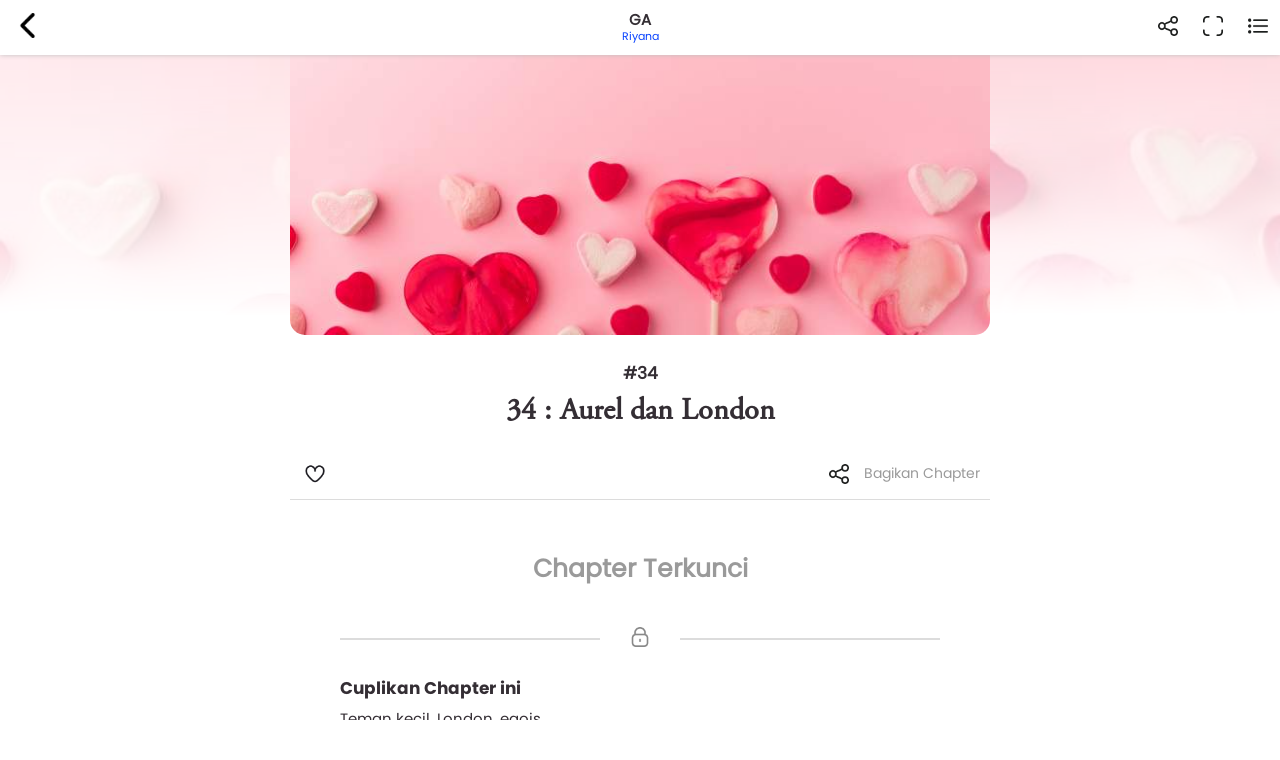

--- FILE ---
content_type: text/html; charset=UTF-8
request_url: https://www.kwikku.com/novel/read/ga/19072
body_size: 9243
content:
		<!DOCTYPE html>
<!--
	(::)        (::)  (::)     (::)     (::)    (::)	(::)	      (::)
	(::)      (::)    (::)     (::)     (::)    (::)	(::)	    (::)
	(::)	(::)      (::)     (::)     (::)    (::)	(::)	  (::)
	(::)   (::)       (::)     (::)     (::)    (::)	(::)   (::)
	(::)(::)		  (::)     (::)     (::)    (::)	(::)(::)
	(::)(::)		  (::)     (::)     (::)    (::)	(::)(::)
	(::)   (::)		  (::)     (::)     (::)    (::)	(::)   (::)
	(::)    (::)	   (::)    (::)    (::)	    (::)	(::)	  (::)
	(::)     (::)	     (::)  (::)  (::)	    (::)	(::)	    (::)
	(::)      (::)         (::)(::)(::)		    (::)	(::)	      (::)
-->
<html>
	<head>
		<title>GA / 34 : Aurel dan London - Kwikku</title>
		<meta name='viewport' content='width=1130'>
		<meta http-equiv="X-Frame-Options" content="deny">
		<link id='kwik_favicon' rel='shortcut icon' href='https://www.kwikku.com/images/favicon.png' type='image/png' media='all'>
		<script>
			if (screen.width <= 850) {
				window.location.href="https://m.kwikku.com/novel/read/ga/19072";
			}
		</script>
		<meta name="theme-color" content="#177ffb" />
		<!-- Mendeklarasikan ikon untuk iOS -->
		<meta name="apple-mobile-web-app-capable" content="yes" />
		<meta name="apple-mobile-web-app-status-bar-style" content="default" />
		<meta name="apple-mobile-web-app-title" content="Kwikku" />
		<link rel="apple-touch-icon" href="images/logo/128x128.png" />
		<!-- Mendeklarasikan ikon untuk Windows -->
		<meta name="msapplication-TileImage" content="images/logo/128x128.png" />
		<meta name="msapplication-TileColor" content="#000000" />
		
		<!-- Global site tag (gtag.js) - Google Analytics -->
		<script async src="https://www.googletagmanager.com/gtag/js?id=G-GDJTXD19QP"></script>
		<script>
			window.dataLayer = window.dataLayer || [];
			function gtag(){dataLayer.push(arguments);}
			gtag('js', new Date());
			
			gtag('config', 'G-GDJTXD19QP');
		</script>
		
		<!--AMP-->
					<link rel='amphtml' href='https://amp.kwikku.com/novel/ga/19072'>
			<link rel='canonical' href='https://www.kwikku.com/novel/read/ga/19072'>
					<meta name="description" content="GA, Chapter: 34 : Aurel dan London" />
		
		<link rel='stylesheet' type='text/css' href='https://www.kwikku.com/template/styles/styles_css/kwikku_constant.css?t=507'><link rel='stylesheet' type='text/css' href='https://www.kwikku.com/template/styles/styles_css/kwikku_base.css?t=507'><link rel='stylesheet' type='text/css' href='https://www.kwikku.com/template/styles/styles_css/kwikku_icon.css?t=507'><link rel='stylesheet' type='text/css' href='https://www.kwikku.com/template/styles/styles_css/kwikku_effect.css?t=507'><link rel='stylesheet' type='text/css' href='https://www.kwikku.com/template/styles/styles_css/kwikku_structures.css?t=507'><link rel='stylesheet' type='text/css' href='https://www.kwikku.com/template/styles/styles_css/kwikku_card.css?t=507'><link rel='stylesheet' type='text/css' href='https://www.kwikku.com/template/styles/styles_css/kwikku_status.css?t=507'><link rel='stylesheet' type='text/css' href='https://www.kwikku.com/template/styles/styles_css/kwikku_wallet.css?t=507'><link rel='stylesheet' type='text/css' href='https://www.kwikku.com/template/styles/styles_css/kwikku_layout.css?t=507'><link rel='stylesheet' type='text/css' href='https://www.kwikku.com/template/styles/styles_css/pages/work.css?t=507'><link rel='stylesheet' type='text/css' href='https://www.kwikku.com/template/styles/styles_css/pages/know.css?t=507'><link rel='stylesheet' type='text/css' href='https://www.kwikku.com/template/styles/styles_css/pages/webtoon.css?t=507'><link rel='stylesheet' type='text/css' href='https://www.kwikku.com/template/styles/styles_css/pages/novel.css?t=507'><link rel='stylesheet' type='text/css' href='https://www.kwikku.com/template/styles/styles_css/pages/script.css?t=507'><link rel='stylesheet' type='text/css' href='https://www.kwikku.com/template/styles/styles_css/pages/artwork.css?t=507'><link rel='stylesheet' type='text/css' href='https://www.kwikku.com/template/styles/styles_css/pages/video.css?t=507'><link rel='stylesheet' type='text/css' href='https://www.kwikku.com/template/styles/styles_css/kwikku_screen.css?t=507'><link rel='stylesheet' type='text/css' href='https://www.kwikku.com/template/styles/styles_css/external/slick.css?t=507'><link rel='stylesheet' type='text/css' href='https://www.kwikku.com/template/styles/styles_css/external/slick-theme.css?t=507'><link rel='stylesheet' type='text/css' href='https://www.kwikku.com/template/styles/styles_css/dark.css?t=507'><script type='text/javascript' src='https://www.kwikku.com/template/styles/styles_js/external/socket.js?t=507'></script><script type='text/javascript' src='https://www.kwikku.com/template/styles/styles_js/external/jquery.js?t=507'></script><script type='text/javascript' src='https://www.kwikku.com/template/styles/styles_js/external/textarea.autogrow.js?t=507'></script><script type='text/javascript' src='https://www.kwikku.com/template/styles/styles_js/external/slick.js?t=507'></script><script type='text/javascript' src='https://www.kwikku.com/template/styles/styles_js/external/jquery.cookie.js?t=507'></script><script type='text/javascript' src='https://www.kwikku.com/template/styles/styles_js/external/jquery.migrate.js?t=507'></script><script type='text/javascript' src='https://www.kwikku.com/template/styles/styles_js/functions.js?t=507'></script><script type='text/javascript' src='https://www.kwikku.com/template/styles/styles_js/effect.js?t=507'></script><script type='text/javascript' src='https://www.kwikku.com/template/styles/styles_js/no_ajax.js?t=507'></script><script type='text/javascript' src='https://www.kwikku.com/template/styles/styles_js/status.js?t=507'></script><script type='text/javascript' src='https://www.kwikku.com/template/styles/styles_js/wallet.js?t=507'></script><script type='text/javascript' src='https://www.kwikku.com/template/styles/styles_js/templates.js?t=507'></script><script type='text/javascript' src='https://www.kwikku.com/template/styles/styles_js/section.js?t=507'></script><script type='text/javascript' src='https://www.kwikku.com/template/styles/styles_js/actions_get.js?t=507'></script><script type='text/javascript' src='https://www.kwikku.com/template/styles/styles_js/actions_post.js?t=507'></script><script type='text/javascript' src='https://www.kwikku.com/template/styles/styles_js/actions_upload.js?t=507'></script><script type='text/javascript' src='https://www.kwikku.com/template/styles/styles_js/pages/cart.js?t=507'></script><script type='text/javascript' src='https://www.kwikku.com/template/styles/styles_js/pages/transaction.js?t=507'></script><script type='text/javascript' src='https://www.kwikku.com/template/styles/styles_js/pages/novel.js?t=507'></script>		
		<link rel="canonical" href="https://www.kwikku.com/novel/read/ga/19072" />
<meta property="og:title" content="GA / 34 : Aurel dan London - Kwikku" />
<meta property="og:type" content="article" />
<meta property="og:url" content="https://www.kwikku.com/novel/read/ga/19072" />
<meta property="og:image" itemprop="image" content="https://kwikku.us/images/general/kwikku.jpg" />
<meta property="og:site_name" content="Kwikku Media Nusantara" />
<meta property="og:description" content="GA, Chapter: 34 : Aurel dan London" />
<meta property="og:image:secure_url" content="https://kwikku.us/images/general/kwikku.jpg" />
<meta name="twitter:card" content="summary" />
<meta name="twitter:domain" content="https://www.kwikku.com/novel/read/ga/19072" />
<meta name="twitter:title" content="GA / 34 : Aurel dan London - Kwikku" />
<meta name="twitter:description" content="GA, Chapter: 34 : Aurel dan London" />
<meta name="twitter:image" content="https://kwikku.us/images/general/kwikku.jpg" />	

<meta name="copyright" content="Kwikku Media Nusantara" />
	<script type="application/ld+json">
	{
	"@context": "https://schema.org",
	"@type": "WebSite",
	"url": "https://www.kwikku.com/novel/read/ga/19072",
	"potentialAction": {
    "@type": "SearchAction",
    "target": "https://www.kwikku.com/i/search?keyword={search_term_string}",
    "query-input": "required name=search_term_string"
	}
	}
	</script>
			
		<script>
			(function(i,s,o,g,r,a,m){i['GoogleAnalyticsObject']=r;i[r]=i[r]||function(){
			(i[r].q=i[r].q||[]).push(arguments)},i[r].l=1*new Date();a=s.createElement(o),
			m=s.getElementsByTagName(o)[0];a.async=1;a.src=g;m.parentNode.insertBefore(a,m)
			})(window,document,'script','//www.google-analytics.com/analytics.js','ga');
			
			ga('create', 'UA-41598876-1', 'kwikku.com');
			ga('send', 'pageview');
			
			console.log('%c KWIKKU MEDIA NUSANTARA', "font-size: 50px; color: blue;");
			console.log('%c Kwikku.com | Jangan pernah melakukan apapun di sini. Akun anda bisa saja diambil alih tanpa izin. Bagian ini hanya untuk pengembang', "font-size: 20px; color: red;");
		</script>
		
		<style>
					</style>
		
	</head>
	<body style="">
		<input id="user-agent" type="hidden" value="">
		<input id="user-login" type="hidden" value="">
		<input id="link-domain" type="hidden" value="https://www.kwikku.com">
		<input id="link-image" type="hidden" value="https://www.kwikku.com/images">
		
		<script>
			loadTheme();
		</script>
		
		<div id="popup" class="hidden">
	<table>
		<tr>
			<td id="popup_close" class="popupdetect">
				<div id="popup_body" class="p_canvas bg_white hidden popupdetect"></div>
			</td>
		</tr>
	</table>
</div>

<script>
	$(document).ready(function(){
	    $(".popupdetect").click(function(evt){
			if($(this).attr("id") == 'popup_close'){
				if($("#popup_close").attr('data-autoclose') != "disabled"){
					open_popup('0');
				}
				}else{
				evt.stopPropagation();
			}
		});
	});
</script>

<div id="value_alert_time" class="hidden">0</div>
<div id="alert" class="hidden">
	<div onclick="show_alert('0');">
		<div></div>
	</div>
</div>

<span id='popupMiniNovel' class='hidden'>
	<div class='nov_miniinfo'>
		<div class='bscover'>
			<a href='' class='nbp_link'>
				<div class='nbp_cover border_shadow bscover'></div>
			</a>
		</div>
		<div>
			<div>
				<a href='' class='nbp_link'>Judul disini</a>
			</div>
			<div>
				<a href=''>penulis disini</a>
			</div>
			<div>Deskripsi disini</div>
			<div>
				<a href='' class='nbp_link'>
					<button class='btn basic'>Baca Novel &#8594;</button>
				</a>
			</div>
		</div>
	</div>
</span>

<div id="popupNsfw" data-back="" class='popup_nsfw hidden'>
	<div>
		<div>
			<div>
				<div></div>
				<div>Peringatan</div>
				<div>Halaman ini mengandung Konten Dewasa. Jika usia kamu dibawah 18 tahun, mohon untuk tidak mengakses halaman ini</div>
				<div>
					<button class='btn silver mr15' onclick="popup_nsfw('dismiss');">Batalkan</button>
					<button class='btn basic' onclick="popup_nsfw('allow');">Lanjutkan &#8594;</button>
				</div>
			</div>
		</div>
	</div>
</div>

<div id="popupUpgradePremium" class="hidden">
	<div class="popupPremium">
		<div>Fitur ini untuk akun Premium</div>
		<div>Upgrade ke premium untuk fitur lengkap Kwikku</div>
		<div class="ppFeature">
			<div>
				<div class="icon icon_popup_premium_1"></div>
				<div>Baca karya premium</div>
			</div>
			<div>
				<div class="icon icon_popup_premium_2"></div>
				<div>Lebih banyak diskon</div>
			</div>
			<div>
				<div class="icon icon_popup_premium_3"></div>
				<div>Fitur lebih banyak</div>
			</div>
		</div>
		<div>
			<div>
				<a href="https://www.kwikku.com/i/wallet">
					<button class="btn basic">Upgrade ke Premium</button>
				</a>
			</div>
			<div class="mt10">
				<u class="text_blue pointer" onclick="open_popup(0);">Tidak, terima kasih.</u>
			</div>
		</div>
	</div>
</div>

<span id="popupPreviewPhoto" class="hidden">
	<div class="popupPreviewPhoto">
		<div class="pppClose pointer" onclick="openPopupPreviewPhoto('hide');">
			<div class="icon icon_close_black"></div>
		</div>
		<div class="pppBody">
			<img id="idSetPreviewPhoto" src="">
		</div>
	</div>
</span>

<span id="popupAuthor" class="hidden">
	<div class="popupAuthor">
		<div class="paHead">
			<div>Halaman Author</div>
			<div>Kontrol semua karyamu pada halaman author, kamu bisa memublikasikan karya baru atau mengatur karyamu dengan mudah dalam satu tempat.</div>
		</div>
		<div class="paList">
			<a href="https://center.kwikku.com/creator/benefit" target="_blank">
				<div>
					<div>
						<div class="icon icon_author_1"></div>
					</div>
					<div>
						<div>Benefit</div>
						<div>Pelajari lebih lengkap tentang benefit yang akan kamu dapatkan.</div>
					</div>
					<div>
						<div class="icon icon_arrow_right_black"></div>
					</div>
				</div>
			</a>
			<a href="https://center.kwikku.com/creator/create" target="_blank">
				<div>
					<div>
						<div class="icon icon_author_2"></div>
					</div>
					<div>
						<div>Cara membuat karya</div>
						<div>Tutorial singkat cara memublikasikan karyamu di Kwikku.</div>
					</div>
					<div>
						<div class="icon icon_arrow_right_black"></div>
					</div>
				</div>
			</a>
			<a href="https://center.kwikku.com/creator/monetize" target="_blank">
				<div>
					<div>
						<div class="icon icon_author_3"></div>
					</div>
					<div>
						<div>Monetisasi</div>
						<div>Pelajari bagaimana kamu bisa memonetisasi karyamu dengan mudah.</div>
					</div>
					<div>
						<div class="icon icon_arrow_right_black"></div>
					</div>
				</div>
			</a>
		</div>
		<div class="paBtn">
			<a href="https://www.kwikku.com/i/redirect/sso/aHR0cHM6Ly9hdXRob3Iua3dpa2t1LmNvbQ==" target="_blank">
				<button class="btn basic">Ke Halaman Author</button>
			</a>
		</div>
	</div>
</span>

<span id="popupAntiPlagiarism" class="hidden">
	<div class="p15">
		<div class="description fz_big">Kami mencoba menghargai Kreator dari tindakan "Pembajakan", dan kami juga mengharapkan Anda demikian</div>
		<div class="mt10">
			<button class="btn basic" onclick="open_popup('0');">Tutup</button>
		</div>
	</div>
</span>

<span id="popupSubscriptionInfo" class="hidden">
	<div class="p15">
		<div class="fz_medium bold">Paket Berlangganan</div>
		<div class="description mt5">Dengan menjadi bagian dari pengguna berlangganan. Kamu bisa mengakses berbagai manfaat yang kami berikan.<br/>Selain itu kamu juga bisa membaca ribuan cerita berbayar (yang berpartisipasi) tanpa perlu biaya tambahan</div>
		<div class="mt15">
			<button class="btn silver mr10" onclick="open_popup('0');">Tutup</button>
			<button class="btn basic" onclick="">Lihat daftar Paket</button>
		</div>
	</div>
</span>


<span id="form_login" class="hidden">
	<div class="popup_login">
		
		<div>
			<div>
				<span>LOG<span>IN</span></span>
			</div>
		</div>
		
		<div>
			<div class="plBox loginPanel">
				<div>
					<div class="active" onclick="loginPanel('account');">Akun</div>
					<div onclick="loginPanel('token');">Dengan Token</div>
				</div>
				<div>
					<div class="active">
						<form onsubmit="get_login('2', 'btn_popup_login'); return false;">
							<div class="list mt15">
								<p>Username/Email/Nomor Telepon</p>
								<input id="login_popup_username" class="input">
							</div>
							<div class="list mt15">
								<p>Kata Sandi</p>
								<input id="login_popup_password" class="input" type="password">
							</div>
							<div class="list mt15">
								<button id="btn_popup_login" class="btn basic full_btn">Masuk</button>
							</div>
						</form>
						
						<div class="btnOpt">
							<div>
								<a href="https://www.kwikku.com/n/register">
									<div class="boRegist">Buat Akun Baru</div>
								</a>
							</div>
							<div>
								<a href="https://www.kwikku.com/n/forgot">
									<div>
										<u>Lupa Kata Sandi</u>
									</div>
								</a>
							</div>
						</div>
					</div>
					<div>
						<div class="pbTelco">
							<div>
								<div>
									<img src="https://www.kwikku.com/images/background/telco.png">
								</div>
								<div>Hubungi <b class="text_blue">*500*30#</b></div>
							</div>
						</div>
						<form onsubmit="get_login_telco_check(); return false;">
							<div class="list mt15">
								<p>Kode Token</p>
								<input id="login_popup_telco_token" class="input" style="text-transform: uppercase;">
							</div>
							<div class="list mt15">
								<button id="btn_popup_login_telco" class="btn basic full_btn">Validasi & Masuk</button>
							</div>
						</form>
					</div>
				</div>
			</div>
		</div>
		
	</div>
</span>

<input id="value_login_connect_telco_token" value="" class="hidden">
<span id="popupConnectTelcoFinishRegist" class="hidden">
	<div class="p15">
		<div class="popup_head_close">
			<div>Pendaftaran Berhasil</div>
			<div>
				<div class="icon icon_close_black pointer" onclick="open_popup(0);"></div>
			</div>
		</div>
		<div class="mt15">Akun kwikkumu telah berhasil terhubung dengan nomor seluler.</div>
		<div class="mt15">
			<button class="btn basic" onclick="get_login_telco_check(this, $('#value_login_connect_telco_token').val());">Masuk ke Akun</button>
		</div>
	</div>
</span>

<input id="value_login_connect_telco_token_otp" value="" class="hidden">
<span id="popupLoginConnectTelco" class="hidden">
	<div class="popup_login_telco">
		<div class="popup_head_close">
			<div>Hubungkan akun</div>
			<div>
				<div class="icon icon_close_black pointer" onclick="open_popup(0);"></div>
			</div>
		</div>
		<div class="pltInfo">Nomor telepon <span class="setLoginTelcoMsisdn"></span> belum terhubung dengan akun kwikku manapun, silakan hubungkan dengan akun kwikku untuk melanjutkan.</div>
		<div class="pltBody panelLoginConnectTelco">
			<div class="active">
				<div>Masuk ke akun Kwikku</div>
				<div>
					<div class="list">
						<p>Username/Email</p>
						<input id="login_telco_username" class="input">
					</div>
					<div class="list mt10">
						<p>Kata Sandi</p>
						<input id="login_telco_password" class="input" type="password">
					</div>
					<div class="mt15">
						<button id="btn_login_telco" class="btn basic mr15" onclick="get_login(3, 'btn_login_telco');">Masuk & Hubungkan</button> <span class="text_blue pointer" onclick="loginPanelConnectTelco('register');">Daftar akun</span>
					</div>
				</div>
			</div>
			<div>
				<div>Daftar akun baru</div>
				<div>
					<div class="list mt10">
						<p>Alamat Email</p>
						<input id="reg_telco_email" class="input">
					</div>
					<div class="list mt10">
						<p>Kata Sandi</p>
						<input id="reg_telco_password" class="input" type="password">
					</div>
					<div class="list mt15">
						<p>Jenis Kelamin</p>
						<select id="reg_telco_gender" class="input">
							<option value="" selected="" disabled="">--Pilih jenis kelamin--</option>
							<option value="0">Laki-laki</option>
							<option value="1">Perempuan</option>
						</select>
					</div>
					<div class="mt15">
						<button id="btn_register_telco" class="btn basic mr15" onclick="post_register('telco');">Daftar & Hubungkan</button> <span class="text_blue pointer" onclick="loginPanelConnectTelco('login');">Masuk</span>
					</div>
				</div>
			</div>
		</div>
	</div>
</span><input id="value_workshare_type" type="hidden">
<input id="value_workshare_id" type="hidden">
<input id="value_workshare_title" type="hidden">
<input id="value_workshare_realname" type="hidden">
<input id="value_workshare_url" type="hidden">

<span id="popupWorkShare" class="hidden">
	<div class="p15">
		<div class="bold">Bagikan Karya</div>
		<div class="mt5">Beritahu teman-temanmu tentang karya ini</div>
	</div>
	<div class="popup_list plIcon">
		<li onclick="open_popup('1', 'form_login', 650)">
			<div>
				<div class="icon icon_share_timeline"></div>
			</div>
			<div>Bagikan ke Timeline</div>
		</li>
		<li onclick="work_share();">
			<div>
				<div class="icon icon_share"></div>
			</div>
			<div>Bagikan ke lainnya</div>
		</li>
	</div>
	<div class="p15">
		<button class="btn basic" onclick="open_popup(0);">Tutup</button>
	</div>
</span><div id="layout" class="default">
	<div>
			</div>
	<div>
		<div id="content">	
	
	<script>
	setMenuDiscover('txt', 'null', '');
</script>

<link itemprop="thumbnailUrl" href="https://kwikku.us/images/general/kwikku.jpg"> 
<span itemprop="thumbnail" itemscope itemtype="http://schema.org/ImageObject"> 
	<link itemprop="url" href="https://kwikku.us/images/general/kwikku.jpg"> 
</span>
<span id="pupupTableOfContent" class="hidden">
	<div class="nov_bab">
		<div>Daftar isi</div>
		<div>
							<a href='https://www.kwikku.com/novel/read/ga/7996'>
					<div >
						<div>
							<div>#1</div>
							<div>1 : Awal</div>
							<div>
															</div>
						</div>
					</div>
				</a>
								<a href='https://www.kwikku.com/novel/read/ga/7998'>
					<div >
						<div>
							<div>#2</div>
							<div>2 : Surprise</div>
							<div>
															</div>
						</div>
					</div>
				</a>
								<a href='https://www.kwikku.com/novel/read/ga/7999'>
					<div >
						<div>
							<div>#3</div>
							<div>3 : HUT SMA Pelita</div>
							<div>
															</div>
						</div>
					</div>
				</a>
								<a href='https://www.kwikku.com/novel/read/ga/8452'>
					<div >
						<div>
							<div>#4</div>
							<div>4 : Pertemuan Kembali</div>
							<div>
																	<div class='icon icon_locked'></div>
																</div>
						</div>
					</div>
				</a>
								<a href='https://www.kwikku.com/novel/read/ga/9395'>
					<div >
						<div>
							<div>#5</div>
							<div>5 : Pertemuan Kembali (2)</div>
							<div>
																	<div class='icon icon_locked'></div>
																</div>
						</div>
					</div>
				</a>
								<a href='https://www.kwikku.com/novel/read/ga/11485'>
					<div >
						<div>
							<div>#6</div>
							<div>6 : Mami, Keysa, dan Chandra</div>
							<div>
																	<div class='icon icon_locked'></div>
																</div>
						</div>
					</div>
				</a>
								<a href='https://www.kwikku.com/novel/read/ga/11518'>
					<div >
						<div>
							<div>#7</div>
							<div>7 : Rian? Gabriel?</div>
							<div>
																	<div class='icon icon_locked'></div>
																</div>
						</div>
					</div>
				</a>
								<a href='https://www.kwikku.com/novel/read/ga/11601'>
					<div >
						<div>
							<div>#8</div>
							<div>8 : &quot;Gue minta jadi pacar lo.&quot;</div>
							<div>
																	<div class='icon icon_locked'></div>
																</div>
						</div>
					</div>
				</a>
								<a href='https://www.kwikku.com/novel/read/ga/12579'>
					<div >
						<div>
							<div>#9</div>
							<div>9 : Jadian</div>
							<div>
																	<div class='icon icon_locked'></div>
																</div>
						</div>
					</div>
				</a>
								<a href='https://www.kwikku.com/novel/read/ga/12724'>
					<div >
						<div>
							<div>#10</div>
							<div>10 : Gabriel</div>
							<div>
																	<div class='icon icon_locked'></div>
																</div>
						</div>
					</div>
				</a>
								<a href='https://www.kwikku.com/novel/read/ga/12752'>
					<div >
						<div>
							<div>#11</div>
							<div>11 : Dara</div>
							<div>
																	<div class='icon icon_locked'></div>
																</div>
						</div>
					</div>
				</a>
								<a href='https://www.kwikku.com/novel/read/ga/13413'>
					<div >
						<div>
							<div>#12</div>
							<div>12 : Lily dari Kakak</div>
							<div>
																	<div class='icon icon_locked'></div>
																</div>
						</div>
					</div>
				</a>
								<a href='https://www.kwikku.com/novel/read/ga/13417'>
					<div >
						<div>
							<div>#13</div>
							<div>13 : Berita</div>
							<div>
																	<div class='icon icon_locked'></div>
																</div>
						</div>
					</div>
				</a>
								<a href='https://www.kwikku.com/novel/read/ga/13418'>
					<div >
						<div>
							<div>#14</div>
							<div>14 : Bryan Stefie</div>
							<div>
																	<div class='icon icon_locked'></div>
																</div>
						</div>
					</div>
				</a>
								<a href='https://www.kwikku.com/novel/read/ga/13419'>
					<div >
						<div>
							<div>#15</div>
							<div>15 : Putus</div>
							<div>
																	<div class='icon icon_locked'></div>
																</div>
						</div>
					</div>
				</a>
								<a href='https://www.kwikku.com/novel/read/ga/14617'>
					<div >
						<div>
							<div>#16</div>
							<div>16 : Gelombang?</div>
							<div>
																	<div class='icon icon_locked'></div>
																</div>
						</div>
					</div>
				</a>
								<a href='https://www.kwikku.com/novel/read/ga/14638'>
					<div >
						<div>
							<div>#17</div>
							<div>17 : &quot;Aww!&quot;</div>
							<div>
																	<div class='icon icon_locked'></div>
																</div>
						</div>
					</div>
				</a>
								<a href='https://www.kwikku.com/novel/read/ga/15539'>
					<div >
						<div>
							<div>#18</div>
							<div>18 : Edward Pulang!</div>
							<div>
																	<div class='icon icon_locked'></div>
																</div>
						</div>
					</div>
				</a>
								<a href='https://www.kwikku.com/novel/read/ga/15545'>
					<div >
						<div>
							<div>#19</div>
							<div>19 : &quot;Ketika lo dan gue jadi kita.&quot;</div>
							<div>
																	<div class='icon icon_locked'></div>
																</div>
						</div>
					</div>
				</a>
								<a href='https://www.kwikku.com/novel/read/ga/15550'>
					<div >
						<div>
							<div>#20</div>
							<div>20 : On My Way</div>
							<div>
																	<div class='icon icon_locked'></div>
																</div>
						</div>
					</div>
				</a>
								<a href='https://www.kwikku.com/novel/read/ga/16542'>
					<div >
						<div>
							<div>#21</div>
							<div>21 : Kevin tau</div>
							<div>
																	<div class='icon icon_locked'></div>
																</div>
						</div>
					</div>
				</a>
								<a href='https://www.kwikku.com/novel/read/ga/16574'>
					<div >
						<div>
							<div>#22</div>
							<div>22 : Gudang Seni</div>
							<div>
																	<div class='icon icon_locked'></div>
																</div>
						</div>
					</div>
				</a>
								<a href='https://www.kwikku.com/novel/read/ga/16590'>
					<div >
						<div>
							<div>#23</div>
							<div>23 : &quot;Ma,&quot;</div>
							<div>
																	<div class='icon icon_locked'></div>
																</div>
						</div>
					</div>
				</a>
								<a href='https://www.kwikku.com/novel/read/ga/17390'>
					<div >
						<div>
							<div>#24</div>
							<div>24 : &quot;Gue cinta sama lo.&quot;</div>
							<div>
																	<div class='icon icon_locked'></div>
																</div>
						</div>
					</div>
				</a>
								<a href='https://www.kwikku.com/novel/read/ga/17402'>
					<div >
						<div>
							<div>#25</div>
							<div>25 : Permintaan Maaf Dara</div>
							<div>
																	<div class='icon icon_locked'></div>
																</div>
						</div>
					</div>
				</a>
								<a href='https://www.kwikku.com/novel/read/ga/17413'>
					<div >
						<div>
							<div>#26</div>
							<div>26 : &quot;Will you be mine?&quot;</div>
							<div>
																	<div class='icon icon_locked'></div>
																</div>
						</div>
					</div>
				</a>
								<a href='https://www.kwikku.com/novel/read/ga/17897'>
					<div >
						<div>
							<div>#27</div>
							<div>27 : Clairyn</div>
							<div>
																	<div class='icon icon_locked'></div>
																</div>
						</div>
					</div>
				</a>
								<a href='https://www.kwikku.com/novel/read/ga/18092'>
					<div >
						<div>
							<div>#28</div>
							<div>28 : Happy Birthday!!</div>
							<div>
																	<div class='icon icon_locked'></div>
																</div>
						</div>
					</div>
				</a>
								<a href='https://www.kwikku.com/novel/read/ga/18262'>
					<div >
						<div>
							<div>#29</div>
							<div>29 : Hampir Terjawab</div>
							<div>
																	<div class='icon icon_locked'></div>
																</div>
						</div>
					</div>
				</a>
								<a href='https://www.kwikku.com/novel/read/ga/18282'>
					<div >
						<div>
							<div>#30</div>
							<div>30 : Aneh</div>
							<div>
																	<div class='icon icon_locked'></div>
																</div>
						</div>
					</div>
				</a>
								<a href='https://www.kwikku.com/novel/read/ga/18290'>
					<div >
						<div>
							<div>#31</div>
							<div>31 : Jujur-jujuran</div>
							<div>
																	<div class='icon icon_locked'></div>
																</div>
						</div>
					</div>
				</a>
								<a href='https://www.kwikku.com/novel/read/ga/18293'>
					<div >
						<div>
							<div>#32</div>
							<div>32 : Floe?</div>
							<div>
																	<div class='icon icon_locked'></div>
																</div>
						</div>
					</div>
				</a>
								<a href='https://www.kwikku.com/novel/read/ga/18968'>
					<div >
						<div>
							<div>#33</div>
							<div>33 : Grace Said</div>
							<div>
																	<div class='icon icon_locked'></div>
																</div>
						</div>
					</div>
				</a>
								<a href='https://www.kwikku.com/novel/read/ga/19072'>
					<div class='active'>
						<div>
							<div>#34</div>
							<div>34 : Aurel dan London</div>
							<div>
																	<div class='icon icon_locked'></div>
																</div>
						</div>
					</div>
				</a>
								<a href='https://www.kwikku.com/novel/read/ga/19085'>
					<div >
						<div>
							<div>#35</div>
							<div>35 : Diamond School</div>
							<div>
																	<div class='icon icon_locked'></div>
																</div>
						</div>
					</div>
				</a>
								<a href='https://www.kwikku.com/novel/read/ga/19107'>
					<div >
						<div>
							<div>#36</div>
							<div>36 : Memori</div>
							<div>
																	<div class='icon icon_locked'></div>
																</div>
						</div>
					</div>
				</a>
								<a href='https://www.kwikku.com/novel/read/ga/19122'>
					<div >
						<div>
							<div>#37</div>
							<div>37 : Flashback</div>
							<div>
																	<div class='icon icon_locked'></div>
																</div>
						</div>
					</div>
				</a>
								<a href='https://www.kwikku.com/novel/read/ga/19623'>
					<div >
						<div>
							<div>#38</div>
							<div>38 : Terungkap</div>
							<div>
																	<div class='icon icon_locked'></div>
																</div>
						</div>
					</div>
				</a>
								<a href='https://www.kwikku.com/novel/read/ga/19742'>
					<div >
						<div>
							<div>#39</div>
							<div>39 : Masa Lalu</div>
							<div>
																	<div class='icon icon_locked'></div>
																</div>
						</div>
					</div>
				</a>
								<a href='https://www.kwikku.com/novel/read/ga/19748'>
					<div >
						<div>
							<div>#40</div>
							<div>40 : Kembali ke Indonesia</div>
							<div>
																	<div class='icon icon_locked'></div>
																</div>
						</div>
					</div>
				</a>
								<a href='https://www.kwikku.com/novel/read/ga/20594'>
					<div >
						<div>
							<div>#41</div>
							<div>41 : Perjodohan?!</div>
							<div>
																	<div class='icon icon_locked'></div>
																</div>
						</div>
					</div>
				</a>
								<a href='https://www.kwikku.com/novel/read/ga/20596'>
					<div >
						<div>
							<div>#42</div>
							<div>42 : Pertunangan</div>
							<div>
																	<div class='icon icon_locked'></div>
																</div>
						</div>
					</div>
				</a>
								<a href='https://www.kwikku.com/novel/read/ga/21015'>
					<div >
						<div>
							<div>#43</div>
							<div>43 : Ditemukan</div>
							<div>
																	<div class='icon icon_locked'></div>
																</div>
						</div>
					</div>
				</a>
								<a href='https://www.kwikku.com/novel/read/ga/21722'>
					<div >
						<div>
							<div>#44</div>
							<div>44 : Keputusan</div>
							<div>
																	<div class='icon icon_locked'></div>
																</div>
						</div>
					</div>
				</a>
								<a href='https://www.kwikku.com/novel/read/ga/21891'>
					<div >
						<div>
							<div>#45</div>
							<div>45 : Hari yang Baru</div>
							<div>
																	<div class='icon icon_locked'></div>
																</div>
						</div>
					</div>
				</a>
								<a href='https://www.kwikku.com/novel/read/ga/21895'>
					<div >
						<div>
							<div>#46</div>
							<div>46 : Sakit</div>
							<div>
																	<div class='icon icon_locked'></div>
																</div>
						</div>
					</div>
				</a>
								<a href='https://www.kwikku.com/novel/read/ga/21902'>
					<div >
						<div>
							<div>#47</div>
							<div>47 : Kejutan</div>
							<div>
																	<div class='icon icon_locked'></div>
																</div>
						</div>
					</div>
				</a>
								<a href='https://www.kwikku.com/novel/read/ga/21906'>
					<div >
						<div>
							<div>#48</div>
							<div>End</div>
							<div>
																	<div class='icon icon_locked'></div>
																</div>
						</div>
					</div>
				</a>
								<a href='https://www.kwikku.com/novel/read/ga/22610'>
					<div >
						<div>
							<div>#49</div>
							<div>Before GA</div>
							<div>
																	<div class='icon icon_locked'></div>
																</div>
						</div>
					</div>
				</a>
								<a href='https://www.kwikku.com/novel/read/ga/22645'>
					<div >
						<div>
							<div>#50</div>
							<div>Si Kembar</div>
							<div>
																	<div class='icon icon_locked'></div>
																</div>
						</div>
					</div>
				</a>
						</div>
	</div>
</span>

<span id='confirm_delete_comment' class='hidden'>
	<div class='p15'>
		<div>Apakah Anda akan menghapus komentar ini?</div>
		<div class='mt10'>
			<button class='btn basic mr10' onclick="$('#comment_id_delete').val(''); open_popup('0');">Batal</button>
			<button class='btn red' onclick="post_delete_novel_comment();">Hapus</button>
		</div>
	</div>
</span>
<input id='comment_id_delete' class='hidden'>

<span id='confirm_delete_comment_paragraph' class='hidden'>
	<div class='p15'>
		<div>Apakah Anda akan menghapus komentar ini?</div>
		<div class='mt10'>
			<button class='btn basic mr10' onclick="$('#comment_paragraph_id_delete').val(''); open_popup('0');">Batal</button>
			<button class='btn red' onclick="post_delete_novel_comment_paragraph();">Hapus</button>
		</div>
	</div>
</span>
<input id='comment_paragraph_id_delete' class='hidden'>

<!--------------------------------------------------------------------->

<div class="nov_tool_canvas"></div>
<div class="nov_tool">
	<div class='tooltip' title='Balik ke Halaman utama' onclick="window.location.href='https://www.kwikku.com/novel/read/ga#tableofcontent';">
		<div class='icon icon_arrow_left_black'></div>
	</div>
	<div>
		<div>
			<div class="ellipsis">GA</div>
		</div>
		<div>
			<a href='https://www.kwikku.com/sriyana'>Riyana</a>
		</div>
	</div>
	<div>
		<div class='tooltip' title='Bagikan Novel' onclick="$('#value_workshare_type').val('novel'); $('#value_workshare_id').val('612'); $('#value_workshare_title').val('GA'); $('#value_workshare_realname').val('Riyana'); $('#value_workshare_url').val('https://www.kwikku.com/novel/read/ga'); open_popup('1', 'popupWorkShare');">
			<div class='icon icon_share'></div>
		</div>
		<div id="novelFocus" class='tooltip' title="Fokus" onclick="novel_focus(this)" alt='hide'>
			<div class='icon icon_focus'></div>
		</div>
		<div class='tooltip' title='Daftar Isi' onclick="open_popup('1', 'pupupTableOfContent');">
			<div class='icon icon_head_list'></div>
		</div>
	</div>
</div>
<div class="nov_header">
	<div class="bscover" style="background-image: url('https://kwikku.us/images/empty/novel/chapter/romance/2.jpg');"></div>
	<div class="bscover" style="background-image: url('https://kwikku.us/images/empty/novel/chapter/romance/2.jpg');"></div>
	<div>
		<div>#34</div>
		<div>34 : Aurel dan London</div>
	</div>
</div>
<div class="nov_chapter_option">
	<div>
		<div>
						<div id="btnWorkLoveAction" class="justicon left" onclick="open_popup('1', 'form_login', 650)" data-act="liked" data-style="icon">
				<div class="icon icon_love_black"></div>
			</div>
			<div class="texticon right" onclick="$('#value_workshare_type').val('novel'); $('#value_workshare_id').val('612'); $('#value_workshare_title').val('GA - Chapter #34'); $('#value_workshare_realname').val('Riyana'); $('#value_workshare_url').val('https://www.kwikku.com/novel/read/ga/19072'); open_popup('1', 'popupWorkShare');">
				<div>
					<div>
						<div class="icon icon_share"></div>
					</div>
					<div>Bagikan Chapter</div>
				</div>
			</div>
		</div>
	</div>
</div>

<script>
	var cookieFocus = cookieGet("novelFocus");
	if(cookieFocus){
		$("#novelFocus").click();
	}
</script>

<section>
	
	<div class="nov_body mt15">
		
				
		
<div class="cvs_body mt15">
	
	<div class="work_part_lock">
		
		<div>Chapter Terkunci</div>
		<div>
			<div>
				<div class="icon icon_locked"></div>
			</div>
		</div>
		
		<div class="wplPreview">
			<div>
				<div>Cuplikan Chapter ini</div>
				<div class="description">Teman kecil, London, egois</div>
			</div>
		</div>
		
		<div class="wplLine"></div>
		
		<div class="wplOpt">
			<div>
				<div id="idBtnChapterBuyNow" class="woBtn" onclick="open_popup('1', 'form_login', 650)" data-active=1>
					<div>Beli Chapter</div>
					<div>Baca chapter ini, detik ini juga</div>
					<div>
						<div>Rp5.000</div>
						<div>
							<span>atau <b>5 kunci</b></span>
						</div>
					</div>
				</div>
			</div>
			<div>
				<div id="idBtnBuyNow" class="woBtn" onclick="open_popup('1', 'form_login', 650)">
					<div>Beli Novel</div>
					<div>Semua chapter akan terbuka</div>
					<div>
						<div>Rp50.000</div>
						<div>
							<span>atau <b>50 kunci</b></span>
						</div>
					</div>
				</div>
			</div>
		</div>
		
	</div>
	
</div>		
	</div>
	
</section>

<div class="line mb35"></div>

<section>
	<div class="distance">
		
		<div class="work_jumpto">
			<div>
									<div class="pointer" onclick="window.location.href='https://www.kwikku.com/novel/read/ga/18968';">
						<div>Chapter Sebelumnya</div>
						<div>
							<div class="wj_icon">
								<div class='icon icon_arrow_left_black'></div>
							</div>
							<div class="wj_desc">
								<div>Chapter 33</div>
								<div>33 : Grace Said</div>
							</div>
						</div>
					</div>
										<div class="wj_next pointer" onclick="window.location.href='https://www.kwikku.com/novel/read/ga/19085';">
						<div>Chapter Selanjutnya</div>
						<div>
							<div class="wj_desc">
								<div>Chapter 35</div>
								<div>35 : Diamond School</div>
							</div>
							<div class="wj_icon">
								<div class="icon icon_arrow_right_black"></div>
							</div>
						</div>
					</div>
								</div>
		</div>
		
	</div>
	
</section>

<div class="line mt35 mb20"></div>

<section>
			<div class="title">
			<div>
				<div>Sedang Dibicarakan</div>
			</div>
		</div>
		<div class="card_hzl_work">
			<div class="cnt_card bh_scroll">
									<a href="https://www.kwikku.com/novel/read/patah-hati-seorang-aktivis">
						<div class='bscover' style="background-image: url('https://kwikku.us/uploads/public/images/novel/cover/thumb/797838904753-20200705001704.jpg');"><div><span class="bg_novel">Novel</span></div><div class='workStatusPremium'><div style='color: #90663E; background: #EDE6D4;'><div><div class='icon' style="background-image: url('https://kwikku.us/images/general/work/premium_bronze.png');"></div></div><div>Bronze</div></div></div></div>
						<div><div class='chnDesc'><div class='cdTitle ellipsis'>PATAH HATI SEORANG AKTIVIS</div><div class='cdInfo ellipsis'>Embun Pagi Hari</div></div></div>
					</a>
										<a href="https://www.kwikku.com/novel/read/gadis-tomboy-sebelah">
						<div class='bscover' style="background-image: url('https://kwikku.us/uploads/public/images/novel/cover/thumb/564625317867-20231129125027.png');"><div><span class="bg_novel">Novel</span></div><div class='workStatusPremium'><div style='color: #90663E; background: #EDE6D4;'><div><div class='icon' style="background-image: url('https://kwikku.us/images/general/work/premium_bronze.png');"></div></div><div>Bronze</div></div></div></div>
						<div><div class='chnDesc'><div class='cdTitle ellipsis'>GADIS TOMBOY SEBELAH</div><div class='cdInfo ellipsis'>DAVIT RIYANTO</div></div></div>
					</a>
										<a href="https://www.kwikku.com/novel/read/erstwhile">
						<div class='bscover' style="background-image: url('https://kwikku.us/uploads/public/images/novel/cover/thumb/301495421890-20200425235606.png');"><div><span class="bg_novel">Novel</span></div><div class='workStatusPremium'><div style='color: #90663E; background: #EDE6D4;'><div><div class='icon' style="background-image: url('https://kwikku.us/images/general/work/premium_bronze.png');"></div></div><div>Bronze</div></div></div></div>
						<div><div class='chnDesc'><div class='cdTitle ellipsis'>Erstwhile</div><div class='cdInfo ellipsis'>Relia Rahmadhanti </div></div></div>
					</a>
										<a href="https://www.kwikku.com/short/read/ketika-langit-salah-dengar">
						<div class='bscover' style="background-image: url('https://kwikku.us/uploads/public/images/short/cover/thumb/152519408470-20250910181245.png');"><div><span class="bg_short">Cerpen</span></div></div>
						<div><div class='chnDesc'><div class='cdTitle ellipsis'>Ketika Langit Salah Dengar</div><div class='cdInfo ellipsis'>Sekar Kinanthi</div></div></div>
					</a>
										<a href="https://www.kwikku.com/flash/view/3841">
						<div class='bscover' style="background-image: url('https://kwikku.us/uploads/public/images/flash/cover/thumb/762499067324-20231231081303.webp');"><div><span class="bg_flash">Flash</span></div><div class='workStatusPremium'><div style='color: #90663E; background: #EDE6D4;'><div><div class='icon' style="background-image: url('https://kwikku.us/images/general/work/premium_bronze.png');"></div></div><div>Bronze</div></div></div></div>
						<div><div class='chnDesc'><div class='cdTitle ellipsis'>Noni Menanti Tahun Berganti</div><div class='cdInfo ellipsis'>Silvarani</div></div></div>
					</a>
										<a href="https://www.kwikku.com/novel/read/cinta-di-negara-jam">
						<div class='bscover' style="background-image: url('https://kwikku.us/uploads/public/images/novel/cover/thumb/172252527005-20200612082731.jpg');"><div><span class="bg_novel">Novel</span></div></div>
						<div><div class='chnDesc'><div class='cdTitle ellipsis'>Cinta di negara jam</div><div class='cdInfo ellipsis'>Author WN</div></div></div>
					</a>
										<a href="https://www.kwikku.com/novel/read/paraicon">
						<div class='bscover' style="background-image: url('https://kwikku.us/uploads/public/images/novel/cover/thumb/547259978745-20230727151147.png');"><div><span class="bg_novel">Novel</span></div><div class='workStatusPremium'><div style='color: #90663E; background: #EDE6D4;'><div><div class='icon' style="background-image: url('https://kwikku.us/images/general/work/premium_bronze.png');"></div></div><div>Bronze</div></div></div></div>
						<div><div class='chnDesc'><div class='cdTitle ellipsis'>PARAICON</div><div class='cdInfo ellipsis'>Agus Sutisna</div></div></div>
					</a>
										<a href="https://www.kwikku.com/novel/read/fantasteen-scary-knock-knock-20210123000737">
						<div class='bscover' style="background-image: url('https://kwikku.us/uploads/public/images/novel/cover/thumb/488319191393-20210123000736.jpg');"><div><span class="bg_novel">Novel</span></div><div class='workStatusPremium'><div style='color: #E29A00; background: #FFFDC5;'><div><div class='icon' style="background-image: url('https://kwikku.us/images/general/work/premium_gold.png');"></div></div><div>Gold</div></div></div></div>
						<div><div class='chnDesc'><div class='cdTitle ellipsis'>Fantasteen Scary: Knock! Knock!</div><div class='cdInfo ellipsis'>Mizan Publishing</div></div></div>
					</a>
										<a href="https://www.kwikku.com/short/read/the-writer">
						<div class='bscover' style="background-image: url('https://kwikku.us/uploads/public/images/short/cover/thumb/820525824786-20230118153729.png');"><div><span class="bg_short">Cerpen</span></div><div class='workStatusPremium'><div style='color: #90663E; background: #EDE6D4;'><div><div class='icon' style="background-image: url('https://kwikku.us/images/general/work/premium_bronze.png');"></div></div><div>Bronze</div></div></div></div>
						<div><div class='chnDesc'><div class='cdTitle ellipsis'>The Writer</div><div class='cdInfo ellipsis'>Rama Sudeta A</div></div></div>
					</a>
										<a href="https://www.kwikku.com/novel/read/twin-flame">
						<div class='bscover' style="background-image: url('https://kwikku.us/uploads/public/images/novel/cover/thumb/827353810492-20250201133128.jpg');"><div><span class="bg_novel">Novel</span></div><div class='workStatusPremium'><div style='color: #90663E; background: #EDE6D4;'><div><div class='icon' style="background-image: url('https://kwikku.us/images/general/work/premium_bronze.png');"></div></div><div>Bronze</div></div></div></div>
						<div><div class='chnDesc'><div class='cdTitle ellipsis'>TWIN FLAME</div><div class='cdInfo ellipsis'>Bulan Purnama</div></div></div>
					</a>
										<a href="https://www.kwikku.com/short/read/mereka-yang-tak-terlihat">
						<div class='bscover' style="background-image: url('https://kwikku.us/uploads/public/images/short/cover/thumb/936901178123-20240712134254.jpg');"><div><span class="bg_short">Cerpen</span></div><div class='workStatusPremium'><div style='color: #90663E; background: #EDE6D4;'><div><div class='icon' style="background-image: url('https://kwikku.us/images/general/work/premium_bronze.png');"></div></div><div>Bronze</div></div></div></div>
						<div><div class='chnDesc'><div class='cdTitle ellipsis'>Mereka Yang Tak Terlihat</div><div class='cdInfo ellipsis'>Dewi Hana</div></div></div>
					</a>
										<a href="https://www.kwikku.com/novel/read/permata-hati">
						<div class='bscover' style="background-image: url('https://kwikku.us/uploads/public/images/novel/cover/thumb/90155495168-20200928230308.jpg');"><div><span class="bg_novel">Novel</span></div></div>
						<div><div class='chnDesc'><div class='cdTitle ellipsis'>Permata Hati</div><div class='cdInfo ellipsis'>Awang Nurhakim</div></div></div>
					</a>
										<a href="https://www.kwikku.com/webtoon/comic/swing">
						<div class='bscover' style="background-image: url('https://kwikku.us/uploads/public/images/webtoon/comic/cover/thumb/631504868737-20200520005655.jpg');"><div><span class="bg_comic">Komik</span></div></div>
						<div><div class='chnDesc'><div class='cdTitle ellipsis'>Swing</div><div class='cdInfo ellipsis'>Rhee</div></div></div>
					</a>
										<a href="https://www.kwikku.com/novel/read/kkpk-pink-cupcake">
						<div class='bscover' style="background-image: url('https://kwikku.us/uploads/public/images/novel/cover/thumb/843709474795-20210220015256.jpg');"><div><span class="bg_novel">Novel</span></div><div class='workStatusPremium'><div style='color: #E29A00; background: #FFFDC5;'><div><div class='icon' style="background-image: url('https://kwikku.us/images/general/work/premium_gold.png');"></div></div><div>Gold</div></div></div></div>
						<div><div class='chnDesc'><div class='cdTitle ellipsis'>KKPK Pink Cupcake</div><div class='cdInfo ellipsis'>Mizan Publishing</div></div></div>
					</a>
										<a href="https://www.kwikku.com/novel/read/misteri-pembunuh-kupu-kupu">
						<div class='bscover' style="background-image: url('https://kwikku.us/uploads/public/images/novel/cover/thumb/988251044729-20251018223436.jpg');"><div><span class="bg_novel">Novel</span></div><div class='workStatusPremium'><div style='color: #90663E; background: #EDE6D4;'><div><div class='icon' style="background-image: url('https://kwikku.us/images/general/work/premium_bronze.png');"></div></div><div>Bronze</div></div></div></div>
						<div><div class='chnDesc'><div class='cdTitle ellipsis'>Misteri Pembunuh Kupu-Kupu</div><div class='cdInfo ellipsis'>Achmad Benbela</div></div></div>
					</a>
										<a href="https://www.kwikku.com/novel/read/rodeu-and-the-golden-crystal-ball">
						<div class='bscover' style="background-image: url('https://kwikku.us/uploads/public/images/novel/cover/thumb/713996551640-20210222133134.jpg');"><div><span class="bg_novel">Novel</span></div><div class='workStatusPremium'><div style='color: #E29A00; background: #FFFDC5;'><div><div class='icon' style="background-image: url('https://kwikku.us/images/general/work/premium_gold.png');"></div></div><div>Gold</div></div></div></div>
						<div><div class='chnDesc'><div class='cdTitle ellipsis'>Rodeu and The Golden Crystal Ball</div><div class='cdInfo ellipsis'>Mizan Publishing</div></div></div>
					</a>
										<a href="https://www.kwikku.com/short/read/royadi-dan-jin-ifrit-dari-dalam-kendi">
						<div class='bscover' style="background-image: url('https://kwikku.us/uploads/public/images/short/cover/thumb/288446136319-20250409173703.png');"><div><span class="bg_short">Cerpen</span></div></div>
						<div><div class='chnDesc'><div class='cdTitle ellipsis'>Royadi dan Jin Ifrit dari dalam Kendi</div><div class='cdInfo ellipsis'>Ryan Esa</div></div></div>
					</a>
										<a href="https://www.kwikku.com/novel/read/mistis-amp-medis">
						<div class='bscover' style="background-image: url('https://kwikku.us/uploads/public/images/novel/cover/thumb/470959310595-20240614091441.png');"><div><span class="bg_novel">Novel</span></div></div>
						<div><div class='chnDesc'><div class='cdTitle ellipsis'>MISTIS &amp; MEDIS</div><div class='cdInfo ellipsis'>Linda Fadilah</div></div></div>
					</a>
										<a href="https://www.kwikku.com/short/read/lelaki-usil-itu-berinisial-r">
						<div class='bscover' style="background-image: url('https://kwikku.us/uploads/public/images/short/cover/thumb/223743475058-20221117024248.png');"><div><span class="bg_short">Cerpen</span></div><div class='workStatusPremium'><div style='color: #90663E; background: #EDE6D4;'><div><div class='icon' style="background-image: url('https://kwikku.us/images/general/work/premium_bronze.png');"></div></div><div>Bronze</div></div></div></div>
						<div><div class='chnDesc'><div class='cdTitle ellipsis'>Lelaki Usil itu Berinisial R</div><div class='cdInfo ellipsis'>Aizawa</div></div></div>
					</a>
										<a href="https://www.kwikku.com/novel/read/catatan-suami-gebleg">
						<div class='bscover' style="background-image: url('https://kwikku.us/uploads/public/images/novel/cover/thumb/11694531850-20241117000452.png');"><div><span class="bg_novel">Novel</span></div></div>
						<div><div class='chnDesc'><div class='cdTitle ellipsis'>Catatan Suami Gebleg</div><div class='cdInfo ellipsis'>Firmansyah Slamet</div></div></div>
					</a>
								</div>
			<div class="scroll_card">
				<div>
					<div class='chn_btn_left'>
						<div class='icon icon_arrow_slide_left'></div>
					</div>
				</div>
				<div>
					<div class='chn_btn_right'>
						<div class='icon icon_arrow_slide_right'></div>
					</div>
				</div>
			</div>
		</div>
		</section>
<div class="footerSpace"></div>	
</div>	</div>
</div>

<script>
	btn_effect();
	$('textarea.autogrow').autogrow();
	
	$("body").click(function(){
		dropdown_hide_all();
		$(".emoticon .emt").remove();
	});
	
	$("#navbarBrowse").click(function(e){
		if(e.target === this){
			menu_browse('hide');
		}
	});
	
	$("#nv-ftr-title").click(function(e){
		e.stopPropagation();
	});
	
	$(".dd_down_click, .dd_dont_hide, .dg-title").click(function(e){
		e.stopPropagation();
	});
	
	$(".dd_down_content").click(function(e){
		e.stopPropagation();
	});
	
	$(".emoticon").click(function(e){
		e.stopPropagation();
	});
	
	modalDropdown();
	//contenteditable_clear();
	
		
	////////////////////////////////////SCROLL CONTENT: START/////////////////////////
	function contentScroll(){
		$(".bh_scroll").scroll(function (event) {
			var divScroll = $(this);
			var sl = divScroll.siblings('div').children('div').eq(0);
			var sr = divScroll.siblings('div').children('div').eq(1);
			var scroll = divScroll.scrollLeft();
			var width = divScroll.outerWidth()
			var scrollWidth = divScroll[0].scrollWidth; 
			var widthScroll = scrollWidth - width;
			if(scroll > 5){
				sl.fadeIn('fast');
				}else{
				sl.fadeOut('fast');
			}
			if(scroll <= widthScroll-5){
				sr.fadeIn('fast');
				}else{
				sr.fadeOut('fast');
			}
		});
		
		$(".chn_btn_left").off('click').on("click", function() {
			$(this).parent().parent().parent().children('div').eq(0).animate({
				scrollLeft: "-=500px"
			}, "slow");
		});
		
		$(".chn_btn_right").off('click').on("click", function() {
			$(this).parent().parent().parent().children('div').eq(0).animate({
				scrollLeft: "+=500px"
			}, "slow");
		});
	}
	
	contentScroll();
	////////////////////////////////////SCROLL CONTENT: END/////////////////////////
	
</script>	</body>
	
</html>

--- FILE ---
content_type: text/css
request_url: https://www.kwikku.com/template/styles/styles_css/pages/work.css?t=507
body_size: 3165
content:
.wk_template{display: grid; grid-template-columns: 1fr 330px; grid-gap: 25px; margin-top: 20px;}
.wk_template > div{width: 100%;}
.wk_template .wtTab > div:not(.active){display: none;}
.wk_template .wtFilm{margin-bottom: 25px; border: 1px solid var(--bg_silver); border-radius: 5px; padding: 13px 15px 17px 15px; box-sizing: border-box;}
.wk_template .wtFilm > div:first-child{color: var(--text_silver); margin-bottom: 5px;}
.wk_template .wtFilm > div:nth-child(2){display: grid; grid-template-columns: 45px 1fr; grid-gap: 15px; align-items: center;}
.wk_template .wtFilm > div:nth-child(2) > div{width: 100%;}
.wk_template .wtFilm > div:nth-child(2) > div:first-child > div{padding-bottom: 150%; border-radius: 5px; background-color: var(--bg_silvercalm);}
.wk_template .wtFilm > div:nth-child(2) > div:nth-child(2) > div:first-child{margin-bottom: 3px;}
.wk_template .wtInfo{display: grid; grid-template-columns: 1fr 1fr; grid-gap: 15px; margin-bottom: 25px;}
.wk_template .wtInfo > div{width: 100%; text-align: center; border: 1px solid var(--bg_silver); border-radius: 10px; background: var(--bg_white);}
.wk_template .wtInfo > div > div:first-child{color: var(--text_silver); padding: 10px 0px 5px 0px;}
.wk_template .wtInfo > div > div:nth-child(2){font-family: 'bold'; font-size: 17px; padding: 5px 0px 15px 0px;}
.wk_template .wtAbout{}
.wk_template .wtAbout .wtaHead{display: grid; grid-template-columns: 1fr 100px; grid-gap: 25px;}
.wk_template .wtAbout .wtaHead > div{width: 100%;}
.wk_template .wtAbout .wtaHead > div:first-child > div{margin-top: 6px; color: var(--text_silver); letter-spacing: 5px;}
.wk_template .wtAbout .wtaHead > div button{width: 100%;}
.wk_template .wtAbout .wtaUser{display: table; table-layout: fixed; width: 100%; margin: 10px 0px 15px 0px;}
.wk_template .wtAbout .wtaUser > div{display: table-cell; vertical-align: middle;}
.wk_template .wtAbout .wtaUser > div:first-child{width: 35px;}
.wk_template .wtAbout .wtaUser > div:first-child > div{height: 35px; border-radius: 50%; background-color: var(--bg_silver);}
.wk_template .wtAbout .wtaUser > div:nth-child(2){padding-left: 15px; font-weight: bold;}
.wk_template .wtAbout .wtaInfo{padding: 15px 0px 15px 20px; border-left: 2px solid var(--bg_silvercalm); color: var(--text_silver);}
.wk_template .wtAbout .wtaOther{margin-top: 20px;}
.wk_template .wtAbout .wtaOther > div:not(:last-child){margin-bottom: 10px;}
.wk_template .wtAbout .wtaOther b{text-decoration: underline;}
.wk_template .wtAbout .wtaBtn{margin-top: 20px;}
.wk_template .wtAbout .wtaBtn div{padding: 10px 0px 12px 0px; border-radius: 5px;; text-align: center; background: var(--bg_silvercalm);}
.wk_template .ntAwards{margin-top: 30px;}
.wk_template .ntAwards > div:first-child{color: var(--text_silver); font-family: 'bold'; font-size: 17px;}
.wk_template .ntAwards .ntaList{display: grid; grid-template-columns: 1fr 1fr 1fr 1fr; grid-gap: 15px; margin-top: 15px;}
.wk_template .ntAwards .ntaList > div{width: 100%;}
.wk_template .ntAwards .ntaList > div > div{padding-bottom: 100%;}

.wk_template_simple{max-width: 1000px; display: grid; grid-template-columns: 200px 1fr; grid-gap: 25px; margin-top: 25px; -webkit-user-select: none; -moz-user-select: none; -ms-user-select: none; user-select: none;}
.wk_template_simple > div{width: 100%;}
.wk_template_simple .wlCover{padding-bottom: 150%; background-color: var(--bg_silvercalm); border-radius: 10px; position: relative;}
.wk_template_simple .wlCover .wcWork{position: absolute; top: 13px; left: 13px; padding: 2px 7px; font-size: 11px; color: var(--text_white); border-radius: 50px;}
.wk_template_simple .wlUser{margin-top: 20px;}
.wk_template_simple .wlUser > a{display: grid; grid-template-columns: 25px 1fr; grid-gap: 10px; align-items: center;}
.wk_template_simple .wlUser > a > div{width: 100%;}
.wk_template_simple .wlUser > a > div:first-child > div{width: 25px; height: 25px; background-color: var(--bg_silver); border-radius: 50%;}
.wk_template_simple .wlInfo > div:first-child{font-size: 20px; font-weight: bold; margin-top: 10px;}
.wk_template_simple .wlInfo > div:nth-child(2){margin-top: 3px; color: var(--text_silver);}
.wk_template_simple .wlCount{margin-top: 25px; display: grid; grid-template-columns: 1fr 1fr; grid-gap: 15px; text-align: center;}
.wk_template_simple .wlCount > div{width: 100%; border: 1.5px solid var(--bg_line); padding: 5px 0px; border-radius: 5px; background: var(--bg_white);}
.wk_template_simple .wlCount > div > div:first-child{color: var(--bg_silver);}
.wk_template_simple .wlCount > div > div:nth-child(2){font-size: 17px; font-weight: bold;}
.wk_template_simple .wlAct{margin-top: 25px; display: grid; grid-template-columns: 1fr 1fr 1fr; grid-gap: 10px;}
.wk_template_simple .wlAct > div{width: 100%; cursor: pointer;}
.wk_template_simple .wlAct > div > div{width: 25px; height: 25px;}
.wk_template_simple .wlContent{margin-top: 15px; font-family: 'novel'; text-indent: 60px;}
.wk_template_simple .wlContent > p{font-size: 20px; line-height: 35px;}
.wk_template_simple .wlPremium{position: relative; text-align: center;}
.wk_template_simple .wlPremium > div{padding: 90px 20px 30px 20px; background-image: linear-gradient(to bottom, transparent, var(--bg_white), var(--bg_white)); bottom: 15px; position: absolute; width: 100%; box-sizing: border-box;}
.wk_template_simple .wlPremium > div > div{padding: 15px 10px; margin: 25px 25px 0px 25px; border-radius: 10px; background: var(--bg_bluecalm);}
.wk_template_simple .wlPremium > div > div > div:first-child{font-weight: bold; font-size: 15px;}
.wk_template_simple .wlPremium > div > div > div:nth-child(2){color: var(--text_blue); font-family: 'bold';}

.wk_banner{background-color: var(--bg_silvercalm); padding-top: 50px; position: relative;}
.wk_banner:before{content: ''; left: 0px; top: 0px; width: 100%; height: 100%; background: rgba(255, 255, 255, 0.65); position: absolute;}
@supports ((-webkit-backdrop-filter: blur(10px)) or (backdrop-filter: blur(10px))) {
  .wk_banner:before{background: rgba(255, 255, 255, 0.40); backdrop-filter: blur(10px); -webkit-backdrop-filter: blur(10px);}
}

.wk_banner .wbContent{min-height: 350px; display: grid; grid-template-columns: 200px 1fr; grid-gap: 45px; position: relative; z-index: 1;}
.wk_banner .wbContent > div{width: 100%; position: relative;}
.wk_banner .wbContent > div:first-child > div{position: relative; padding-bottom: 150%; background-color: var(--bg_silver); border-radius: 10px;}
.wk_banner .wbContent > div:first-child .wcWork{position: absolute; top: 13px; left: 13px; padding: 2px 7px; font-size: 11px; color: var(--text_white); border-radius: 50px;}
.wk_banner .wbContent > div:first-child .workStatusPremium{bottom: 13px; left: 13px;}
.wk_banner .wbContent > div:nth-child(2){padding-top: 45px;}
.wk_banner .wbContent .wbcInfo{font-size: 15px; text-transform: uppercase;}
.wk_banner .wbContent .wbcInfo .wbciGenre > a{font-family: 'bold';}
.wk_banner .wbContent .wbcTitle{font-size: 40px; font-family: 'novel'; font-weight: bold; padding: 15px 0px;}
.wk_banner .wbContent .wbcWriter{}
.wk_banner .wbContent .wbcOptions{margin-top: 15px; white-space: nowrap;}
.wk_banner .wbContent .wbcOptions > div{display: inline-block; border-radius: 5px; color: var(--text_white); vertical-align: top;}
.wk_banner .wbContent .wbcOptions > div:not(:last-child){margin-right: 15px;}
.wk_banner .wbBtnRead{padding: 15px 20px 17px 15px; background: var(--bg_blue); font-weight: bold; font-size: 15px;}
.wk_banner .wbBtnRead > div{display: grid; grid-template-columns: 20px 1fr; grid-gap: 15px;}
.wk_banner .wbBtnRead > div > div{width: 100%;}
.wk_banner .wbBtnRead > div > div:first-child > div{width: 20px; height: 20px; margin-top: 2px;}
.wk_banner .wbBtnBuy{background: var(--bg_orange); cursor: pointer; position: relative; padding: 7px 15px 8px 15px; min-width: 150px;}
.wk_banner .wbBtnBuy > div:first-child{font-weight: bold; font-size: 15px;}
.wk_banner .wbBtnBuy > div:nth-child(2){font-size: 11px;}
.wk_banner .wbInfo{white-space: nowrap; width: 100%; margin-top: 15px;}
.wk_banner .wbInfo > div{display: inline-block; vertical-align: top; padding: 5px 15px; border-radius: 100px; font-size: 11px;}
.wk_banner .wbInfo > div:not(:last-child){margin-right: 5px;}
.wk_banner .wbInfo .wiTxt{color: var(--text_white);}
.wk_banner .wbInfo .wiTxt.finish{background: var(--bg_blue); border: 1px solid var(--bg_blue);}
.wk_banner .wbInfo .wiTxt.ongoing{background: var(--bg_orange); border: 1px solid var(--bg_orange);}
.wk_banner .wbInfo .wiIcon{background: var(--bg_white); border: 1px solid var(--bg_green);}
.wk_banner .wbInfo .wiIcon > div{display: grid; grid-template-columns: 15px 1fr; grid-gap: 10px; align-items: center;}
.wk_banner .wbInfo .wiIcon > div > div{width: 100%; color: var(--text_silver);}
.wk_banner .wbInfo .wiIcon > div > div:first-child > div{width: 15px; height: 15px;}

.wk_type_locked{padding: 25px 0px 85px 25px; text-align: center;}
.wk_type_locked > div:first-child > div{width: 65px; height: 65px;}
.wk_type_locked > div:nth-child(2){margin-top: 25px;}
.wk_type_locked > div:nth-child(2) > div:first-child{font-size: 17px; font-weight: bold; margin-bottom: 10px;}
.wk_type_locked > div:nth-child(2) > div:nth-child(2){font-size: 15px; width: 500px;}

.wk_options{height: 65px; border-bottom: 1px solid var(--bg_silver);}
.wk_options .woMenu{white-space: nowrap; font-size: 0px;}
.wk_options .woMenu > a > div{display: inline-block; padding: 20px 0px; position: relative; font-weight: bold; font-size: 17px; color: var(--text_black);}
.wk_options .woMenu > a:not(:last-child) > div{margin-right: 25px;}
.wk_options .woMenu > a > div:before{content: ''; position: absolute; bottom: 0px; left: 0px; width: 100%; height: 3px; opacity: 0; transition: var(--transition);}
.wk_options .woMenu > a:hover > div:before{opacity: 1; background: var(--bg_silver);}
.wk_options .woMenu > a.active > div:before{opacity: 1; background: var(--bg_blue);}
.wk_options .woMenu .womCount{padding: 3px 5px; background: var(--bg_blue); color: var(--text_white); font-size: 9px; font-family: 'regular'; border-radius: 3px; position: relative; top: -3px; margin-left: 3px;}
.wk_options .woMenu .womIcon{width: 20px; height: 20px; position: relative; top: 3px; margin-right: 15px; float: left;}

.wkOpt{white-space: nowrap; width: 100%;}
.wkOpt > div{display: inline-block; cursor: pointer;}
.wkOpt > div:hover{color: var(--text_blue);}
.wkOpt > div:not(:last-child){margin-right: 25px;}
.wkOpt .woBody{display: grid; grid-template-columns: 25px min-content; grid-gap: 10px; align-items: center;}
.wkOpt .woBody > div{width: 100%;}
.wkOpt .woBody > div:first-child > div{width: 25px; height: 25px;}
.wkOpt .woBody > div:nth-child(2){font-weight: bold;}

.wkInputComment{display: grid; grid-template-columns: 1fr 95px; align-items: end; grid-gap: 15px;}
.wkInputComment > div{width: 100%;}
.wkInputComment > div:first-child textarea{min-height: 38px; font-size: 13px;}
.wkInputComment > div:nth-child(2){padding-bottom: 6px;}
.wkInputComment > div:nth-child(2) button{width: 100%;}

.wk_statusPremiumOpen{bottom: 20px; left: 0px; position: fixed; width: 100%; z-index: 55;}
.wk_statusPremiumOpen > div{padding: 10px 15px; display: grid; max-width: 640px; background: var(--bg_bluesoft); border-radius: 10px; grid-template-columns: 20px 1fr; grid-gap: 15px; box-sizing: border-box; align-items: center;}
.wk_statusPremiumOpen > div > div{width: 100%;}
.wk_statusPremiumOpen > div > div:first-child > div{width: 20px; height: 20px;}

.wk_tablecontent > a > div{padding: 15px; box-sizing: border-box; display: grid; background: var(--bg_white); border-radius: 10px; grid-template-columns: 70px 1fr 50px; align-items: center; border: 1px solid var(--bg_line); transition: var(--transition);}
.wk_tablecontent > a:hover > div{border: 1px solid var(--bg_blue);}
.wk_tablecontent > a:not(:last-child) > div{margin-bottom: 15px;}
.wk_tablecontent > a > div.active{background: var(--bg_silvercalm);}
.wk_tablecontent > a > div > div{width: 100%;}
.wk_tablecontent > a > div > div:first-child{width: 70px; color: var(--text_silver); font-size: 25px; text-align: center;}
.wk_tablecontent > a > div > div:nth-child(2){font-size: 17px; font-weight: bold;}
.wk_tablecontent > a > div > div:nth-child(3) > div{width: 20px; height: 20px; float: right;}

.wk_info{margin-bottom: 35px;}
.wk_info .wiList > div:not(:last-child){margin-bottom: 20px;}
.wk_info .wiList > div > div:first-child{font-weight: bold; font-size: 17px; margin-bottom: 10px;}
.wk_info .wiTag{white-space: nowrap; display: contents;}
.wk_info .wiTag > a{display: inline-block; margin-bottom: 15px;}
.wk_info .wiTag > a:not(:last-child){margin-right: 15px;}
.wk_info .wiTag > a > div{padding: 5px 10px 6px 10px; border: 1px solid var(--bg_line); font-weight: bold; border-radius: 5px; color: var(--text_silver); -webkit-transition: all 0.2s ease;}
.wk_info .wiTag > a > div:hover{background: transparent;}
.wk_info .wiLock{padding: 10px 15px; border-radius: 5px; color: var(--text_silver); background: var(--bg_silvercalm); display: grid; grid-template-columns: 15px 1fr; grid-gap: 15px; align-items: center;}
.wk_info .wiLock > div{width: 100%;}
.wk_info .wiLock > div:first-child > div{width: 15px; height: 15px;}

.wkCharacter{display: grid; grid-template-columns: repeat(auto-fill, minmax(80px, 1fr)); grid-gap: 20px;}
.wkCharacter > div{width: 100%}
.wkCharacter .wcCover > div{width: 50px; height: 50px; position: relative; background-color: var(--bg_silver); border-radius: 50%;}
.wkCharacter .wcCover .wcGender{position: absolute; bottom: -2px; right: -2px; border-radius: 50%; width: 20px; height: 20px; border: 1px solid var(--bg_white);}
.wkCharacter .wcCover .wcGender.male{background: var(--bg_bluesoft);}
.wkCharacter .wcCover .wcGender.female{background: var(--bg_redsoft);}
.wkCharacter .wcCover .wcGender.none{background: var(--bg_silver);}
.wkCharacter .wcCover .wcGender > div{width: 10px; height: 10px; position: relative; top: 4px;}
.wkCharacter .wcName{text-align: center; margin-top: 7px; font-size: 11px;}

.work_review_star{margin: 15px 0px 20px 0px; white-space: nowrap; font-size: 0px;}
.work_review_star > div{padding: 0px 7.5px; display: inline-block; cursor: pointer;}
.work_review_star > div > div{width: 30px; height: 30px;}
.work_review_star > div:first-child{padding-left: 0px;}
.work_review_star > div:last-child{padding-right: 0px;}
.work_review{padding: 30px 0px;}
.work_review .wr_star{margin: 0px 20px 25px 20px;}
.work_review .wr_list > div{padding: 15px 20px;}
.work_review .wr_list > div:not(:last-child){border-bottom: 1px solid var(--bg_line);}
.work_review .wr_list .wlHead{display: grid; grid-template-columns: 35px 1fr 15px; grid-gap: 15px; align-items: center;}
.work_review .wr_list .wlHead > div{width: 100%;}
.work_review .wr_list .wlHead .whPhoto{width: 35px; height: 35px; border-radius: 50%; background-color: var(--bg_silvercalm);}
.work_review .wr_list .wlHead > div:nth-child(2) > div:first-child{font-weight: bold;}
.work_review .wr_list .wlHead > div:nth-child(2) > div:nth-child(2){font-size: 11px; color: var(--text_silver);}
.work_review .wr_list .wlHead > div:nth-child(3) > div{width: 15px; height: 15px;}
.work_review .wr_list .wlContent{margin-top: 15px;}
.work_review .wr_list .nrl_star{margin-top: 5px; margin-bottom: 10px; height: 15px; white-space: nowrap;}
.work_review .wr_list .nrl_star > div{height: 15px; width: 82px; display: inline-block;}
.work_review .wr_list .nrl_content{margin-top: 5px; font-size: 17px;}
.work_review .wr_list .nrl_option{margin-top: 10px; white-space: nowrap;}
.work_review .wr_list .nrl_option > div{display: inline-block; cursor: pointer; color: var(--text_silver);}
.work_review .wr_list .nrl_option > div:not(:last-child){margin-right: 10px;}
.work_review .wr_list .nrl_reply{padding: 10px 15px; border-radius: 10px; color: var(--text_silver); background: var(--bg_silvercalm); margin-top: 10px;}
.work_review .wr_list .nrl_reply > div:first-child{font-weight: bold;}

.work_star{margin-bottom: 25px;}
.work_star > div:first-child{display: table; table-layout: fixed; width: 100%;}
.work_star > div:first-child > div{display: table-cell; vertical-align: middle;}
.work_star > div:first-child > div:first-child{font-size: 17px; font-weight: bold; padding-left: 20px;}
.work_star > div:first-child > div:nth-child(2){width: 80px;}
.work_star > div:first-child > div:nth-child(2) > div{padding: 5px 10px; border-radius: 5px; background: var(--bg_blue); color: var(--text_white); width: 42px; text-align: center; font-size: 17px; font-family: 'bold';}
.work_star > div:nth-child(2){margin-top: 10px;}
.work_star > div:nth-child(2) > div{display: table; table-layout: fixed; width: 100%;}
.work_star > div:nth-child(2) > div > div{display: table-row;}
.work_star > div:nth-child(2) > div > div > div{display: table-cell; padding: 0px 15px; vertical-align: middle;}
.work_star > div:nth-child(2) > div > div > div:first-child{width: 100px;}
.work_star > div:nth-child(2) > div > div > div:first-child > div{width: 100px; height: 18px; float: left;}
.work_star > div:nth-child(2) > div > div > div:nth-child(2){}
.work_star > div:nth-child(2) > div > div > div:nth-child(2) > div{height: 2px; background: var(--bg_silvercalm); border-radius: 10px;}
.work_star > div:nth-child(2) > div > div > div:nth-child(3){width: 40px; text-align: right; font-size: 17px; font-family: 'bold';}
.work_star > div:nth-child(3){margin-top: 7px; padding-left: 15px; color: var(--text_silver);}

.work_filmfromkwikku{padding: 9px 15px 9px 15px; border: 2px solid var(--bg_purple); color: var(--text_silver); box-sizing: border-box; border-radius: 5px; display: grid; grid-template-columns: 17px 1fr; grid-gap: 15px; align-items: center;}
.work_filmfromkwikku.production{border: 2px solid var(--bg_green);}
.work_filmfromkwikku > div{width: 100%;}
.work_filmfromkwikku > div:first-child{width: 17px;}
.work_filmfromkwikku > div:first-child > div{height: 17px;}
.work_filmfromkwikku > div:nth-child(2){font-weight: bold;}

.work_jumpto{margin: 35px 0px; height: 105px;}
.work_jumpto > div{display: table; table-layout: fixed; width: 100%;}
.work_jumpto > div > div{display: table-cell;}
.work_jumpto > div > div > div:first-child{font-size: 17px; margin-bottom: 15px;}
.work_jumpto > div > div > div:nth-child(2){display: table; table-layout: fixed; width: 100%; height: 70px;}
.work_jumpto > div > div > div:nth-child(2) > div{display: table-cell; vertical-align: middle;}
.work_jumpto .wj_next{text-align: right;}
.work_jumpto .wj_icon{width: 50px;}
.work_jumpto .wj_icon > div{width: 15px; height: 15px;}
.work_jumpto .wj_photo{width: 70px;}
.work_jumpto .wj_photo > div{height: 70px; background-color: var(--bg_silvercalm); border-radius: 10px;}
.work_jumpto .wj_desc{padding: 0px 25px;}
.work_jumpto .wj_desc > div:first-child{color: var(--text_blue);}
.work_jumpto .wj_desc > div:last-child{margin-top: 7px; font-size: 17px; font-weight: bold; text-overflow: ellipsis; overflow: hidden; white-space: nowrap;}
.work_jumpto .wj_info{padding: 0px 25px; color: var(--text_silver);}
.work_jumpto .wj_info > div:first-child{font-size: 17px; font-family: 'bold'; text-overflow: ellipsis; overflow: hidden; white-space: nowrap;}
.work_jumpto .wj_info > div:nth-child(2){margin-top: 7px;}

.work_part_lock{width: 600px; margin: 50px auto;}
.work_part_lock > div:first-child{color: var(--text_silver); font-size: 25px; font-weight: bold; text-align: center;}
.work_part_lock > div:nth-child(2){height: 2px; background: var(--bg_line); margin: 50px 0px 25px 0px; position: relative;}
.work_part_lock > div:nth-child(2) > div{width: 80px; height: 30px; background: var(--bg_white); position: relative; top: -15px;}
.work_part_lock > div:nth-child(2) > div > div{width: 20px; height: 20px; position: relative; top: 4px;}
.work_part_lock .wplPreview > div{margin: 35px 0px;}
.work_part_lock .wplPreview > div > div:first-child{font-size: 17px; margin-bottom: 5px; font-family: 'bold';}
.work_part_lock .wplLine{height: 2px; background: var(--bg_line); margin: 20px 0px 50px 0px; position: relative;}
.work_part_lock .wplOpt{display: grid; grid-template-columns: 1fr 1fr; grid-gap: 15px;}
.work_part_lock .wplOpt > div{width: 100%;}
.work_part_lock .wplOpt > div:first-child .woBtn{background: var(--bg_greencalm);}
.work_part_lock .wplOpt > div:nth-child(2) .woBtn{background: var(--bg_purplecalm);}
.work_part_lock .wplOpt .woBtn{padding: 22px 0px 25px 0px; cursor: pointer; color: var(--text_white); border-radius: 10px; text-align: center;}
.work_part_lock .wplOpt .woBtn > div:first-child{font-size: 17px; font-weight: bold;}
.work_part_lock .wplOpt .woBtn > div:nth-child(2){margin-top: 5px; margin-bottom: 15px}
.work_part_lock .wplOpt .woBtn > div:nth-child(3){padding-top: 15px; border-top: 1px solid var(--bg_line);}
.work_part_lock .wplOpt .woBtn > div:nth-child(3) > div:first-child{font-size: 20px; font-family: 'bold';}
.work_part_lock .wplOpt .woBtn > div:nth-child(3) > div:nth-child(2){font-size: 11px; margin-top: 5px;}
.work_part_lock .wplOpt .woBtn > div:nth-child(3) > div:nth-child(2) span{padding: 3px 10px; border-radius: 15px; background: var(--bg_blue);}

--- FILE ---
content_type: text/css
request_url: https://www.kwikku.com/template/styles/styles_css/kwikku_screen.css?t=507
body_size: 488
content:
@media screen and (min-width: 1290px) {
	#content section{max-width: 1335px;}
	
	.slider{height: 440px;}
	.slider .sTop > div > a > div{width: 1270px;}
	
	.card_hzl_genre .cnt_card > a{width: 110px;}
	.card_hzl_genre .cnt_card > a > div{width: 110px;}
	.card_hzl_genre .cnt_card > a > div > div:first-child{width: 110px; height: 120px;}
}

@media screen and (max-width: 1215px) {
	#navbar .navMain{grid-template-columns: 35px min-content 1fr min-content;}
	#navbar .navMain .nmLogo{width: 35px; height: 55px;}
	#navbar .navMain .nmLogo .mlBig{display: none;}
	#navbar .navMain .nmLogo .mlMini{display: block;}
	
	.message_layout{grid-template-columns: 300px 1fr 265px;}
}

@media screen and (max-width: 1210px) {
	#navbar .navsearch{width: 230px;}
}

@media screen and (max-width: 1150px) {
	#navbar .navsearch{width: 160px;}
	
	.card_art_grid{grid-template-columns: 1fr 1fr 1fr;}
	.card_art_grid .cagContent{grid-template-columns: 1fr;}
	.card_art_grid .cagContent .ccProfile{background: transparent; padding: 0px;}
	.card_art_grid .cagContent .ccDesc{margin-top: 10px;}
	.card_art_grid .cagContent .ccMonetize{margin-top: 15px;}
	
	#navbar .navMain .nmSearch{display: none;}
	#navbar .navMain .nmSearchMini{display: block;}
	
	.s_mainbox{display: block;}
}

@media screen and (max-width: 1120px) {
	.mainFeature .mfBox{min-width: 90px; grid-gap: 3px; display: block; padding: 10px 0px; font-weight: bold; font-size: 13px;}
	.mainFeature .mfBox > div:first-child > div{width: 25px;}
	.mainFeature .mfBox > div:nth-child(2){text-align: center; margin-top: 7px;}
}

@media screen and (max-width: 1050px) {
	.message_layout{grid-template-columns: 300px 1fr;}
	.message_layout > div:nth-child(3){display: none;}
	
	.card_box_work{grid-template-columns: 1fr 1fr 1fr 1fr;}
	
	.card_competition{display: grid; grid-template-columns: 1fr 1fr 1fr; grid-gap: 15px;}
	.card_film_box{grid-template-columns: 1fr 1fr 1fr 1fr 1fr;}
}

@media screen and (max-width: 1000px) {
	#container.cntHideSide .side{display: none;}
	#container.cntHideSide{display: unset;}
}